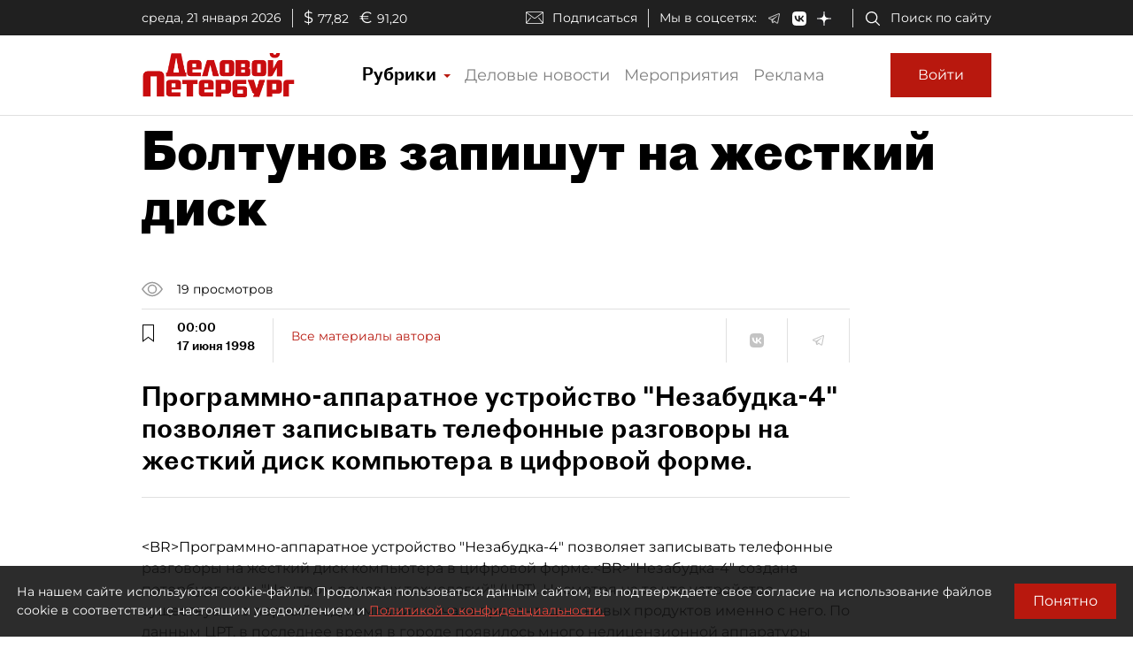

--- FILE ---
content_type: application/javascript;charset=utf-8
request_url: https://smi2.ru/data/js/97662.js
body_size: 3950
content:
function _jsload(src){var sc=document.createElement("script");sc.type="text/javascript";sc.async=true;sc.src=src;var s=document.getElementsByTagName("script")[0];s.parentNode.insertBefore(sc,s);};(function(){document.getElementById("unit_97662").innerHTML="<style>.unit-97662 { width: 100%; } /* color slider */ .unit-97662-desktop-1 { margin: 20px 0; } .unit-97662-desktop-1 .container-97662__header { margin-bottom: 15px; height: 28px; overflow: hidden; text-align: left; } .unit-97662-desktop-1 .container-97662__header-logo { display: inline-block; vertical-align: top; height: 28px !important; width: auto !important; } .unit-97662-desktop-1 .zen-container { height: 217px; } .unit-97662-desktop-1 .zen-container .list-container-item { width: 230px; height: 207px; border-radius: 0; margin-right: 10px; -webkit-transition: -webkit-box-shadow .3s; transition: -webkit-box-shadow .3s; -o-transition: box-shadow .3s; transition: box-shadow .3s; transition: box-shadow .3s, -webkit-box-shadow .3s; border-radius: 6px; } .unit-97662-desktop-1 .zen-container .list-container-item:hover { -webkit-box-shadow: 0 4px 10px rgba(0, 0, 0, .2); box-shadow: 0 4px 10px rgba(0, 0, 0, .2); } .unit-97662-desktop-1 .zen-container .list-container-item>div { width: 100%; height: 100%; } .unit-97662-desktop-1 .zen-container .list-container-item .image-wrap { height: 190px; position: relative; } .unit-97662-desktop-1 .zen-container .list-container-item .image { height: 100%; will-change: opacity; -webkit-transition: opacity .3s; -o-transition: opacity .3s; transition: opacity .3s; } .unit-97662-desktop-1 .zen-container .list-container-item:hover .image { /* opacity: .6; */ } .unit-97662-desktop-1 .zen-container .list-container-item .image-shadow { position: absolute; top: 0; left: 0; width: 100%; height: 100%; } .unit-97662-desktop-1 .zen-container .list-container-item .container-97662__content { position: absolute; bottom: 0; left: 0; right: 0; } .unit-97662-desktop-1 .zen-container .list-container-item .title { font-family: Roboto, Arial, sans-serif; font-size: 15px; line-height: 17px; font-weight: bold; position: relative; text-shadow: 0 0 8px rgb(0, 0, 0, 0.3); } .unit-97662-desktop-1 .zen-container .list-container-item .title-light { text-shadow: 0 0 8px hsl(0, 0%, 100%, 0.3) } .unit-97662-desktop-1 .zen-container .list-container-item .subtitle { display: inline-block; font-family: Roboto, Arial, sans-serif; font-size: 12px; line-height: normal; color: #fff !important; background-color: rgba(235, 235, 235, 0.2); opacity: .65; padding: 4px 10px; margin-bottom: 15px; margin-left: 15px; border-radius: 100px; display: none; } /* nav */ .unit-97662-desktop-1 .zen-container .left-button, .unit-97662-desktop-1 .zen-container .right-button { background: url([data-uri]) 50% no-repeat #0b0806; width: 44px; height: 44px; border-radius: 50%; -webkit-box-shadow: 0 0 20px rgb(0, 0, 0, .2); box-shadow: 0 0 20px rgb(0, 0, 0, .2); } .unit-97662-desktop-1 .zen-container .left-button { -webkit-transform: translateY(-50%) translateZ(0) rotate(180deg); transform: translateY(-50%) translateZ(0) rotate(180deg); } .unit-97662-desktop-1 .zen-container .left-button.visible { -webkit-transform: translateY(-50%) translateX(100%) translateX(20px) rotate(180deg); -ms-transform: translateY(-50%) translateX(100%) translateX(20px) rotate(180deg); transform: translateY(-50%) translateX(100%) translateX(20px) rotate(180deg); } .unit-97662-desktop-1 .zen-container .left-button .arrow, .unit-97662-desktop-1 .zen-container .right-button .arrow { display: none; } /* mobile digit + text */ .unit-97662-mobile-1 { margin: 20px 0; } .unit-97662-mobile-1 .container-97662__header { margin-bottom: 15px; max-height: 20px; overflow: hidden; text-align: left; } .unit-97662-mobile-1 .container-97662__header-logo { display: inline-block; vertical-align: top; height: 20px !important; width: auto !important; } .unit-97662-mobile-1 .list-container { font-size: 0; } .unit-97662-mobile-1 .list-container-item { display: inline-block; vertical-align: top; width: 100%; -webkit-box-sizing: border-box; box-sizing: border-box; margin-bottom: 15px; counter-increment: step-counter; } .unit-97662-mobile-1 .list-container-item:before { content: counter(step-counter); display: block; font-family: Arial, sans-serif; font-size: 18px; line-height: 25px; font-weight: 700; color: #292929; text-align: center; width: 24px; height: 24px; float: left; margin-right: 15px; background-color: #ebebeb; border-radius: 4px; } .unit-97662-mobile-1 .container-97662__link { display: block; margin: 0; padding: 0; text-decoration: none; overflow: hidden; } .unit-97662-mobile-1 .container-97662__title { /* font-family: Arial, sans-serif; */ font-size: 16px; line-height: 1.4; font-weight: 700; color: #000; text-align: left; word-wrap: break-word; overflow: hidden; } .unit-97662-mobile-1 .container-97662__title:hover { /* text-decoration: underline; */ /* color: #000; */ } /* mobile text only */ .unit-97662-mobile-3 { margin: 20px 0; } .unit-97662-mobile-3 .container-97662 { margin-bottom: 10px; } .unit-97662-mobile-3 .container-97662__header { margin-bottom: 15px; height: 20px; overflow: hidden; text-align: left; position: relative; display: none; } .unit-97662-mobile-3 .container-97662__header-logo { display: inline-block; vertical-align: top; height: 20px !important; width: auto !important; } .unit-97662-mobile-3 .list-container { font-size: 0; display: -webkit-box; display: -ms-flexbox; display: flex; -ms-flex-wrap: wrap; flex-wrap: wrap; } .unit-97662-mobile-3 .list-container-item { display: inline-block; vertical-align: top; width: 100%; -webkit-box-sizing: border-box; box-sizing: border-box; padding: 10px; border-bottom: 1px solid #e8e8e8; } .unit-97662-mobile-3 .list-container-item>div {} .unit-97662-mobile-3 .container-97662__link { display: block; margin: 0; padding: 0; text-decoration: none; overflow: hidden; } .unit-97662-mobile-3 .container-97662__img-wrap { width: 100%; height: 0; padding-top: 65%; position: relative; display: none; } .unit-97662-mobile-3 .container-97662__img { display: block; border: none; position: absolute; top: 0px; left: 0px; right: 0px; bottom: 0px; background-repeat: no-repeat; background-position: center center; background-size: cover; } .unit-97662-mobile-3 .container-97662__title { font-size: 16px; line-height: 1.4; font-weight: bold; color: #000; text-align: left; word-wrap: break-word; overflow: hidden; } .unit-97662-mobile-3 .container-97662__title:hover { /* color: #595959; */ } .unit-97662-mobile-3 .container-97662__footer { display: -webkit-box; display: -ms-flexbox; display: flex; -webkit-box-pack: end; -ms-flex-pack: end; justify-content: flex-end; text-align: right; position: relative; } .unit-97662-mobile-3 .container-97662__footer-text { font-family: Arial, sans-serif; font-size: 12px; line-height: 16px; color: #ccc; letter-spacing: .5px; margin-right: 4px; } .unit-97662-mobile-3 .container-97662__footer-logo { display: inline-block; vertical-align: top; height: 16px !important; width: auto !important; }</style>";var cb=function(){var clickTracking = "";/* определение мобильных устройств */ function isMobile() { if (navigator.userAgent.match(/(iPhone|iPod|iPad|Android|playbook|silk|BlackBerry|BB10|Windows Phone|Tizen|Bada|webOS|IEMobile|Opera Mini|Symbian|HTC_|Fennec|WP7|WP8)/i)) { return true; } return false; } var parent_element = JsAPI.Dom.getElement("unit_97662"); parent_element.removeAttribute('id'); var a = parent_element.querySelector('a'); if (a) parent_element.removeChild(a); var containerOuter, container; containerOuter = JsAPI.Dom.createDom('div', 'container-97662-outer', container = JsAPI.Dom.createDom('div', 'container-97662', JsAPI.Dom.createDom('div', 'container-97662__header', [ JsAPI.Dom.createDom('a', { 'class': 'container-97662__header-logo-link', 'href': 'https://smi2.ru/', 'target': '_blank', 'rel': 'noopener noreferrer nofollow' }, JsAPI.Dom.createDom('img', { 'class': 'container-97662__header-logo', 'src': '//static.smi2.net/static/logo/smi2.svg', 'alt': 'СМИ2' })) ]))); JsAPI.Dom.appendChild(parent_element, containerOuter); var opt_fields = JsAPI.Dao.NewsField.IMAGE | JsAPI.Dao.NewsField.TITLE | JsAPI.Dao.NewsField.DOMAIN; function colorSlider(block_id) { var itemOptions = { 'isLazy': false, 'defaultIsDark': true, 'color': undefined, /* 'color': {'r': 38, 'g': 38, 'b': 38}, */ 'defaultColor': { 'r': 38, 'g': 38, 'b': 38 }, 'lightingThreshold': 180, }; var itemContentRenderer = function(parent, model, index) { var isLazy = itemOptions['isLazy']; var defaultIsDark = itemOptions['defaultIsDark']; var color = itemOptions['color']; var defaultColor = itemOptions['defaultColor']; var lightingThreshold = itemOptions['lightingThreshold'] ? itemOptions['lightingThreshold'] : undefined; var url = model['url']; var image = model['image']; var title = model['title']; var subtitle = model['domain']; var child; JsAPI.Dom.appendChild(parent, child = JsAPI.Dom.createDom('div')); var renderFunc = function() { var renderCallback = function(rgb, isDark) { var titleElement, subtitleElement; var imageShadow = JsAPI.Dom.createDom('div', 'image-shadow'); var contentChildren = [ titleElement = JsAPI.Dom.createDom('div', 'title ' + (isDark ? 'title-dark' : 'title-light'), title), ]; if (subtitle) contentChildren.push(subtitleElement = JsAPI.Dom.createDom('div', 'subtitle ' + (isDark ? 'subtitle-dark' : 'subtitle-light'), subtitle)); JsAPI.Dom.appendChild(child, JsAPI.Dom.createDom('a', { 'class': 'link', 'href': url, 'target': '_blank', 'rel': 'noopener noreferrer nofollow', }, [ JsAPI.Dom.createDom('div', 'image-wrap', [ JsAPI.Dom.createDom('div', { 'class': 'image', 'style': 'background-image: url(' + image + ')' }), imageShadow ]), JsAPI.Dom.createDom('div', 'container-97662__content', contentChildren) ])); JsAPI.Dom.setStyle(child, 'backgroundColor', 'rgb(' + rgb.r + ',' + rgb.g + ',' + rgb.b + ')'); JsAPI.Dom.setStyle(imageShadow, 'background', 'radial-gradient(100% 100% at 50% 0px, transparent 50%, rgb(' + rgb.r + ', ' + rgb.g + ', ' + rgb.b + ') 100%) rgba(0, 0, 0, 0.2)'); }; if (color) { renderCallback(color, defaultIsDark); } else { JsAPI.Ui.Utils.LoadImage(image, function(img) { var rgb = JsAPI.Ui.Utils.GetImageColor(img, defaultColor); var isDark = JsAPI.Ui.Utils.IsDarkColor(rgb, lightingThreshold); renderCallback(rgb, isDark); }, function() { console.error('Failed to load image "' + image + '"'); renderCallback(defaultColor, defaultIsDark); }); } }; if (isLazy) { JsAPI.Viewability.observe(child, undefined, function() { renderFunc(); }, /* timeout */ 0); } else { renderFunc(); } }; JsAPI.Ui.ZenBlock({ 'block_type': JsAPI.Ui.BlockType.NEWS, 'page_size': 10, 'max_page_count': Infinity, 'parent_element': container, 'item_content_renderer': itemContentRenderer, 'block_id': block_id, 'fields': opt_fields, 'click_tracking': undefined, }, function(block) {}, function(reason) { console.error('Error:', reason); }); } function digitText(block_id) { var item_content_renderer = function(parent, model, index) { JsAPI.Dom.appendChild(parent, JsAPI.Dom.createDom('div', undefined, [ JsAPI.Dom.createDom('a', { 'class': 'container-97662__link', 'href': model['url'], 'target': '_blank', 'rel': 'noopener noreferrer nofollow' }, [ JsAPI.Dom.createDom('div', 'container-97662__title', model['title']) ]) ])); }; JsAPI.Ui.ListBlock({ 'page_size': 4, 'max_page_count': 1, 'parent_element': container, 'properties': undefined, 'item_content_renderer': item_content_renderer, 'block_id': block_id, 'fields': opt_fields }, function(block) {}, function(reason) {}); } function textOnly(block_id) { var item_content_renderer = function(parent, model, index) { JsAPI.Dom.appendChild(parent, JsAPI.Dom.createDom('div', undefined, [ JsAPI.Dom.createDom('a', { 'class': 'container-97662__link', 'href': model['url'], 'target': '_blank', 'rel': 'noopener noreferrer nofollow' }, [ JsAPI.Dom.createDom('div', 'container-97662__img-wrap', JsAPI.Dom.createDom('div', { 'class': 'container-97662__img', 'style': 'background-image: url(' + model['image'] + ')' })), JsAPI.Dom.createDom('div', 'container-97662__title', model['title']) ]) ])); }; var footer = JsAPI.Dom.createDom('div', 'container-97662__footer', [ JsAPI.Dom.createDom('span', 'container-97662__footer-text', 'Рекомендации '), JsAPI.Dom.createDom('a', { 'class': 'container-97662__footer-logo-link', 'href': 'https://smi2.ru/', 'target': '_blank', 'rel': 'noopener noreferrer nofollow' }, JsAPI.Dom.createDom('img', { 'class': 'container-97662__footer-logo', 'src': '//static.smi2.net/static/logo/smi2.svg', 'alt': 'СМИ2' })) ]); JsAPI.Dom.appendChild(containerOuter, footer); JsAPI.Ui.ListBlock({ 'page_size': 4, 'max_page_count': 1, 'parent_element': container, 'properties': undefined, 'item_content_renderer': item_content_renderer, 'block_id': block_id, 'fields': opt_fields }, function(block) {}, function(reason) {}); } var random = Math.random(); if (isMobile()) { /* if (random < 0.33) { parent_element.classList.add('unit-97662-desktop-1'); colorSlider(103873); } else if (random >= 0.33 && random < 0.66) { parent_element.classList.add('unit-97662-mobile-1'); digitText(103874); } else { parent_element.classList.add('unit-97662-mobile-3'); textOnly(103875); } */ parent_element.classList.add('unit-97662-mobile-3'); textOnly(103875); } else { parent_element.classList.add('unit-97662-desktop-1'); colorSlider(97662); }};if(!window.jsapi){window.jsapi=[];_jsload("//static.smi2.net/static/jsapi/jsapi.v5.25.25.ru_RU.js");}window.jsapi.push(cb);}());/* StatMedia */(function(w,d,c){(w[c]=w[c]||[]).push(function(){try{w.statmedia50921=new StatMedia({"id":50921,"user_id":null,"user_datetime":1768995985730,"session_id":null,"gen_datetime":1768995985732});}catch(e){}});if(!window.__statmedia){var p=d.createElement('script');p.type='text/javascript';p.async=true;p.src='https://cdnjs.smi2.ru/sm.js';var s=d.getElementsByTagName('script')[0];s.parentNode.insertBefore(p,s);}})(window,document,'__statmedia_callbacks');/* /StatMedia */

--- FILE ---
content_type: application/javascript
request_url: https://smi2.ru/counter/settings?payload=COmNAxjCsoKDvjM6JGUxNmZjYmFhLWY0NjAtNGQ2My1hZTFlLThlZjg4OTM5N2Q2MA&cb=_callbacks____0mknyjeei
body_size: 1512
content:
_callbacks____0mknyjeei("[base64]");